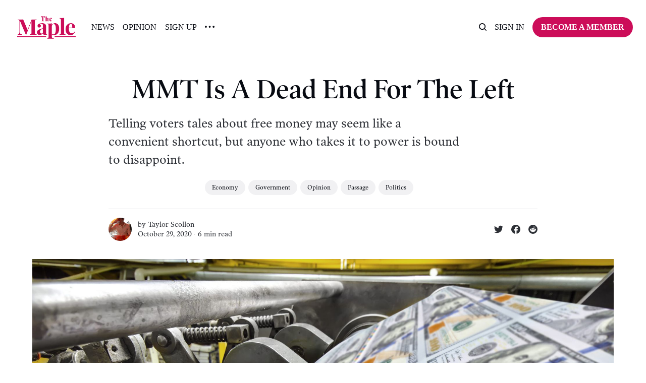

--- FILE ---
content_type: text/html; charset=utf-8
request_url: https://www.readthemaple.com/mmt-is-a-dead-end-for-the-left/
body_size: 13802
content:
<!DOCTYPE html>
<html lang="en">
	<head>
		<meta charset="utf-8">
		<meta http-equiv="X-UA-Compatible" content="IE=edge">
		<title>MMT Is A Dead End For The Left</title>
		<meta name="HandheldFriendly" content="True">
		<meta name="viewport" content="width=device-width, initial-scale=1">
		<!-- 











<link rel="preconnect" href="https://fonts.googleapis.com"> 
<link rel="preconnect" href="https://fonts.gstatic.com" crossorigin>
<link rel="preload" as="style" href="https://fonts.googleapis.com/css2?family=Playfair+Display:ital,wght@0,400;0,900;1,400;1,900&display=swap">
<link rel="stylesheet" href="https://fonts.googleapis.com/css2?family=Playfair+Display:ital,wght@0,400;0,900;1,400;1,900&display=swap">






 -->
		<link rel="stylesheet" type="text/css" href="https://www.readthemaple.com/assets/css/screen.css?v=b9ec8846f2">
    <style>
  .post-content {
    --gap: max(2vmin, 20px);
    --main: min(var(--max-width-post-wrap-one, 720px), 100% - var(--gap) * 2);
    --wide: minmax(0,calc((var(--wide-width, 1200px) - var(--max-width-post-wrap-one, 720px))/2));
    --full: minmax(var(--gap), 1fr);
    display: grid;
    grid-template-columns: [full-start] var(--full) [wide-start] var(--wide) [main-start] var(--main) [main-end] var(--wide) [wide-end] var(--full) [full-end];
    max-width: none;
  }

  .post-content > * { 
    grid-column: main-start / main-end; 
  }
  
  .post-content .kg-width-full {
    grid-column: full-start / full-end;
  }

  .post-content .kg-width-wide {
    grid-column: wide-start / wide-end;
  }

  .post-wrap.global-padding {
    padding: 0!important;
    max-width: none!important;
  }

  [data-title] .post-content {
    font-size: 16px;
  }

  [data-title] .post-content .kg-card.kg-width-full { margin: 0!important; }
  .post-content .kg-header-card {
    left: auto!important;
    right: auto!important;
    padding: 4rem !important;
    margin-left: 0;
  }
  /*[data-title] .post-content {
    min-height: 60vmin;
  }*/
  [data-title] .kg-width-full .kg-signup-card-text {
    padding: min(12vmax, 16px) 0;
  }
  [data-title] .kg-signup-card.kg-width-full h2.kg-signup-card-heading {
    font-size: clamp(1.5em, 4vw, 3em);
  }
  [data-title] .kg-width-full .kg-signup-card-heading+.kg-signup-card-form {
    margin: min(3vmax, 32px) 0 0;
  }
  [data-title] .kg-signup-card-disclaimer { margin: 0; }
</style>
<style>
  .gh-heading { font-family: var(--gh-font-heading); } .gh-body { font-family: var(--gh-font-body); }
  .kg-width-full, .kg-width-wide {
    padding: 0 1.5rem;
  }
  .kg-width-full { width: auto!important; }
  .kg-width-full .kg-header-card-text {
    padding: min(4vmax, 120px) 0!important;
  }

  .post-content hr {
    width: 100%;
    margin-top: 36px;
    margin-bottom: 36px;
  }
</style>		<!-- <style>
:root {
	--font-family-one: 'Playfair Display', serif;
	--font-weight-one-light: 400;
	--font-weight-one-bold: 900;
}
</style>
 -->
		<script>
		/* getContrast.js
		––––––––––––––––––––––––––––––––––––––––––––––––––––
		Website : vanillajstoolkit.com/helpers/getcontrast/
		Authors : Chris Ferdinandi & Brian Suda
		License : MIT
		–––––––––––––––––––––––––––––––––––––––––––––––––––– */
		function getContrast(t){"use strict";return"#"===t.slice(0,1)&&(t=t.slice(1)),3===t.length&&(t=t.split("").map(function(t){return t+t}).join("")),(299*parseInt(t.substr(0,2),16)+587*parseInt(t.substr(2,2),16)+114*parseInt(t.substr(4,2),16))/1000>=128?"no-white-text":"is-white-text"}
		</script>
		<meta name="description" content="Telling voters tales about free money may seem like a convenient shortcut, but anyone who takes it to power is bound to disappoint.">
    <link rel="icon" href="https://www.readthemaple.com/content/images/size/w256h256/2023/04/icon-logo-2.png" type="image/png">
    <link rel="canonical" href="https://www.readthemaple.com/mmt-is-a-dead-end-for-the-left/">
    <meta name="referrer" content="no-referrer-when-downgrade">
    
    <meta property="og:site_name" content="The Maple">
    <meta property="og:type" content="article">
    <meta property="og:title" content="MMT Is A Dead End For The Left">
    <meta property="og:description" content="Telling voters tales about free money may seem like a convenient shortcut, but anyone who takes it to power is bound to disappoint.">
    <meta property="og:url" content="https://www.readthemaple.com/mmt-is-a-dead-end-for-the-left/">
    <meta property="og:image" content="https://www.readthemaple.com/content/images/size/w1200/wp-content/uploads/2020/10/money-printer-scaled.jpg">
    <meta property="article:published_time" content="2020-10-29T13:15:41.000Z">
    <meta property="article:modified_time" content="2023-04-20T08:43:48.000Z">
    <meta property="article:tag" content="Economy">
    <meta property="article:tag" content="Government">
    <meta property="article:tag" content="Opinion">
    <meta property="article:tag" content="Passage">
    <meta property="article:tag" content="Politics">
    
    <meta name="twitter:card" content="summary_large_image">
    <meta name="twitter:title" content="MMT Is A Dead End For The Left">
    <meta name="twitter:description" content="Telling voters tales about free money may seem like a convenient shortcut, but anyone who takes it to power is bound to disappoint.">
    <meta name="twitter:url" content="https://www.readthemaple.com/mmt-is-a-dead-end-for-the-left/">
    <meta name="twitter:image" content="https://www.readthemaple.com/content/images/size/w1200/wp-content/uploads/2020/10/money-printer-scaled.jpg">
    <meta name="twitter:label1" content="Written by">
    <meta name="twitter:data1" content="Taylor Scollon">
    <meta name="twitter:label2" content="Filed under">
    <meta name="twitter:data2" content="Economy, Government, Opinion, Passage, Politics">
    <meta property="og:image:width" content="1200">
    <meta property="og:image:height" content="795">
    
    <script type="application/ld+json">
{
    "@context": "https://schema.org",
    "@type": "Article",
    "publisher": {
        "@type": "Organization",
        "name": "The Maple",
        "url": "https://www.readthemaple.com/",
        "logo": {
            "@type": "ImageObject",
            "url": "https://www.readthemaple.com/content/images/2023/04/new-maple-logo-pink.png"
        }
    },
    "author": {
        "@type": "Person",
        "name": "Taylor Scollon",
        "image": {
            "@type": "ImageObject",
            "url": "https://secure.gravatar.com/avatar/89fe8839f2b7320d704c3926c2f07aef?s=3000&d=mm&r=g",
            "width": 1200,
            "height": 1200
        },
        "url": "https://www.readthemaple.com/author/taylor-scollon/",
        "sameAs": []
    },
    "headline": "MMT Is A Dead End For The Left",
    "url": "https://www.readthemaple.com/mmt-is-a-dead-end-for-the-left/",
    "datePublished": "2020-10-29T13:15:41.000Z",
    "dateModified": "2023-04-20T08:43:48.000Z",
    "image": {
        "@type": "ImageObject",
        "url": "https://www.readthemaple.com/content/images/size/w1200/wp-content/uploads/2020/10/money-printer-scaled.jpg",
        "width": 1200,
        "height": 795
    },
    "keywords": "Economy, Government, Opinion, Passage, Politics",
    "description": "Telling voters tales about free money may seem like a convenient shortcut, but anyone who takes it to power is bound to disappoint.",
    "mainEntityOfPage": "https://www.readthemaple.com/mmt-is-a-dead-end-for-the-left/"
}
    </script>

    <meta name="generator" content="Ghost 6.13">
    <link rel="alternate" type="application/rss+xml" title="The Maple" href="https://www.readthemaple.com/rss/">
    <script defer src="https://cdn.jsdelivr.net/ghost/portal@~2.56/umd/portal.min.js" data-i18n="true" data-ghost="https://www.readthemaple.com/" data-key="5cfda3bc15dd5f8df4e6b9eb52" data-api="https://the-maple.ghost.io/ghost/api/content/" data-locale="en" crossorigin="anonymous"></script><style id="gh-members-styles">.gh-post-upgrade-cta-content,
.gh-post-upgrade-cta {
    display: flex;
    flex-direction: column;
    align-items: center;
    font-family: -apple-system, BlinkMacSystemFont, 'Segoe UI', Roboto, Oxygen, Ubuntu, Cantarell, 'Open Sans', 'Helvetica Neue', sans-serif;
    text-align: center;
    width: 100%;
    color: #ffffff;
    font-size: 16px;
}

.gh-post-upgrade-cta-content {
    border-radius: 8px;
    padding: 40px 4vw;
}

.gh-post-upgrade-cta h2 {
    color: #ffffff;
    font-size: 28px;
    letter-spacing: -0.2px;
    margin: 0;
    padding: 0;
}

.gh-post-upgrade-cta p {
    margin: 20px 0 0;
    padding: 0;
}

.gh-post-upgrade-cta small {
    font-size: 16px;
    letter-spacing: -0.2px;
}

.gh-post-upgrade-cta a {
    color: #ffffff;
    cursor: pointer;
    font-weight: 500;
    box-shadow: none;
    text-decoration: underline;
}

.gh-post-upgrade-cta a:hover {
    color: #ffffff;
    opacity: 0.8;
    box-shadow: none;
    text-decoration: underline;
}

.gh-post-upgrade-cta a.gh-btn {
    display: block;
    background: #ffffff;
    text-decoration: none;
    margin: 28px 0 0;
    padding: 8px 18px;
    border-radius: 4px;
    font-size: 16px;
    font-weight: 600;
}

.gh-post-upgrade-cta a.gh-btn:hover {
    opacity: 0.92;
}</style><script async src="https://js.stripe.com/v3/"></script>
    <script defer src="https://cdn.jsdelivr.net/ghost/sodo-search@~1.8/umd/sodo-search.min.js" data-key="5cfda3bc15dd5f8df4e6b9eb52" data-styles="https://cdn.jsdelivr.net/ghost/sodo-search@~1.8/umd/main.css" data-sodo-search="https://the-maple.ghost.io/" data-locale="en" crossorigin="anonymous"></script>
    
    <link href="https://www.readthemaple.com/webmentions/receive/" rel="webmention">
    <script defer src="/public/cards.min.js?v=b9ec8846f2"></script>
    <link rel="stylesheet" type="text/css" href="/public/cards.min.css?v=b9ec8846f2">
    <script defer src="/public/member-attribution.min.js?v=b9ec8846f2"></script>
    <script defer src="/public/ghost-stats.min.js?v=b9ec8846f2" data-stringify-payload="false" data-datasource="analytics_events" data-storage="localStorage" data-host="https://www.readthemaple.com/.ghost/analytics/api/v1/page_hit"  tb_site_uuid="09c4d01a-bbb3-47cd-86e0-7333b3184673" tb_post_uuid="4412a792-291b-4e45-9f86-17155c3edb40" tb_post_type="post" tb_member_uuid="undefined" tb_member_status="undefined"></script><style>:root {--ghost-accent-color: #CC0D59;}</style>
    <!-- Google Tag Manager -->
<script>(function(w,d,s,l,i){w[l]=w[l]||[];w[l].push({'gtm.start':
new Date().getTime(),event:'gtm.js'});var f=d.getElementsByTagName(s)[0],
j=d.createElement(s),dl=l!='dataLayer'?'&l='+l:'';j.async=true;j.src=
'https://www.googletagmanager.com/gtm.js?id='+i+dl;f.parentNode.insertBefore(j,f);
})(window,document,'script','dataLayer','GTM-WQSVJLQ');</script>
<!-- End Google Tag Manager -->

<!-- Global site tag (gtag.js) - Google Analytics -->
<script async src="https://www.googletagmanager.com/gtag/js?id=UA-204669995-1"></script>
<script>
  window.dataLayer = window.dataLayer || [];
  function gtag(){dataLayer.push(arguments);}
  gtag('js', new Date());

  gtag('config', 'UA-204669995-1');
</script>

<script type="text/javascript" async
  src="//l.getsitecontrol.com/d4e2od34.js">
</script>

<style>
:root {    
   --font-weight-one-bold: 500; 
}
</style>
	</head>
	<body class="post-template tag-economy tag-government tag-opinion tag-passage tag-politics tag-hash-wp tag-hash-wp-post">
		<script>!function(){"use strict";const t=document.body,o=getComputedStyle(t).getPropertyValue("--ghost-accent-color").trim();o&&t.classList.add(getContrast(o))}();</script>
		<div class="global-wrap">
			

			<div class="global-content">
				<header class="header-section">
	<div class="header-wrap">
		<div class="header-logo global-logo is-header">	<a href="https://www.readthemaple.com" class="is-logo"><img src="https://www.readthemaple.com/content/images/2023/04/new-maple-logo-pink.png" alt="The Maple home"></a>
</div>
		<div class="header-nav">
			<span class="header-search search-open is-mobile" data-ghost-search><svg role="img" viewBox="0 0 24 24" xmlns="http://www.w3.org/2000/svg"><path d="M16.877 18.456l5.01 5.011c.208.197.484.308.771.308a1.118 1.118 0 00.809-1.888l-5.011-5.01c3.233-4.022 2.983-9.923-.746-13.654l-.291-.29a.403.403 0 00-.095-.075C13.307-.77 7.095-.649 3.223 3.223c-3.997 3.998-3.997 10.489 0 14.485 3.731 3.731 9.633 3.981 13.654.748zm-.784-13.617a7.96 7.96 0 010 11.254 7.961 7.961 0 01-11.253 0 7.96 7.96 0 010-11.254 7.961 7.961 0 0111.253 0z"/></svg>
</span>
			<input id="toggle" class="header-checkbox" type="checkbox">
			<label class="header-toggle" for="toggle">
				<span>
					<span class="bar"></span>
					<span class="bar"></span>
					<span class="bar"></span>
				</span>
			</label>
			<nav>
<ul>
	<li><a href="https://www.readthemaple.com/tag/news/">News</a></li>
	<li><a href="https://www.readthemaple.com/tag/opinion/">Opinion</a></li>
	<li><a href="https://www.readthemaple.com/signup-home/">Sign Up</a></li>
	<li class="is-dropdown">
		<span><svg role="img" viewBox="0 0 20 4" xmlns="http://www.w3.org/2000/svg"><path d="M2 4A2 2 0 102.001.001 2 2 0 002 4zm8 0a2 2 0 10.001-3.999A2 2 0 0010 4zm8 0a2 2 0 10.001-3.999A2 2 0 0018 4z"/></svg></span>
		<ul>
			<li><a href="https://www.readthemaple.com/topics/">Topics</a></li>
			<li><a href="https://www.readthemaple.com/about-us/">About Us</a></li>
			<li><a href="https://www.readthemaple.com/tag/class-struggle/">Class Struggle</a></li>
		</ul>
	</li>
</ul>
<ul>
	<li class="header-search search-open is-desktop" data-ghost-search><svg role="img" viewBox="0 0 24 24" xmlns="http://www.w3.org/2000/svg"><path d="m16.822 18.813 4.798 4.799c.262.248.61.388.972.388.772-.001 1.407-.637 1.407-1.409 0-.361-.139-.709-.387-.971l-4.799-4.797c3.132-4.108 2.822-10.005-.928-13.756l-.007-.007-.278-.278a.6985.6985 0 0 0-.13-.107C13.36-1.017 7.021-.888 3.066 3.067c-4.088 4.089-4.088 10.729 0 14.816 3.752 3.752 9.65 4.063 13.756.93Zm-.965-13.719c2.95 2.953 2.95 7.81 0 10.763-2.953 2.949-7.809 2.949-10.762 0-2.951-2.953-2.951-7.81 0-10.763 2.953-2.95 7.809-2.95 10.762 0Z"/></svg>
</li>
	<li class="signin"><a href="https://www.readthemaple.com/signin/">Sign in</a></li>
<li class="signup"><a href="https://www.readthemaple.com/membership-plans/" class="global-button">Become a member</a></li>
</ul>
</nav>
		</div>
	</div>
</header>				<main class="global-main">
					<progress class="post-progress"></progress>
<article class="post-section">  
    <div class="post-header">
	<div class="post-header-wrap global-padding">
		<div class="post-header-content">
			
			<h1 class="post-title global-title">MMT Is A Dead End For The Left</h1>
			<p class="post-excerpt global-excerpt">Telling voters tales about free money may seem like a convenient shortcut, but anyone who takes it to power is bound to disappoint.</p>
			<div class="post-tags global-tags"><a href="/tag/economy/">Economy</a><a href="/tag/government/">Government</a><a href="/tag/opinion/">Opinion</a><a href="/tag/passage/">Passage</a><a href="/tag/politics/">Politics</a></div>
			<div class="post-meta-wrap">
				<div class="global-meta is-full-meta is-post">
	<div class="global-meta-wrap">
		<div>
			<a href="/author/taylor-scollon/" class="global-meta-avatar is-image global-image">
				<img src="https://secure.gravatar.com/avatar/89fe8839f2b7320d704c3926c2f07aef?s&#x3D;3000&amp;d&#x3D;mm&amp;r&#x3D;g" alt="Taylor Scollon" loading="lazy">			</a>
		</div>
	</div>
	<div class="global-meta-content">
		<div>
			by
			<a href="/author/taylor-scollon/">Taylor Scollon</a>
		</div>
		<time datetime="2020-10-29"><span>October 29, 2020 ∙ </span>6 min read</time>
	</div>
</div>
					<div class="post-share-wrap">
		<a href="https://twitter.com/intent/tweet?text=MMT%20Is%20A%20Dead%20End%20For%20The%20Left&amp;url=https://www.readthemaple.com/mmt-is-a-dead-end-for-the-left/" target="_blank" rel="noopener" aria-label="Share on Twitter"><svg role="img" viewBox="0 0 24 24" xmlns="http://www.w3.org/2000/svg"><path d="M23.954 4.569c-.885.389-1.83.654-2.825.775 1.014-.611 1.794-1.574 2.163-2.723-.951.555-2.005.959-3.127 1.184-.896-.959-2.173-1.559-3.591-1.559-2.717 0-4.92 2.203-4.92 4.917 0 .39.045.765.127 1.124C7.691 8.094 4.066 6.13 1.64 3.161c-.427.722-.666 1.561-.666 2.475 0 1.71.87 3.213 2.188 4.096-.807-.026-1.566-.248-2.228-.616v.061c0 2.385 1.693 4.374 3.946 4.827-.413.111-.849.171-1.296.171-.314 0-.615-.03-.916-.086.631 1.953 2.445 3.377 4.604 3.417-1.68 1.319-3.809 2.105-6.102 2.105-.39 0-.779-.023-1.17-.067 2.189 1.394 4.768 2.209 7.557 2.209 9.054 0 13.999-7.496 13.999-13.986 0-.209 0-.42-.015-.63.961-.689 1.8-1.56 2.46-2.548l-.047-.02z"/></svg></a>
		<a href="https://www.facebook.com/sharer/sharer.php?u=https://www.readthemaple.com/mmt-is-a-dead-end-for-the-left/" target="_blank" rel="noopener" aria-label="Share on Facebook"><svg role="img" viewBox="0 0 24 24" xmlns="http://www.w3.org/2000/svg"><path d="M23.9981 11.9991C23.9981 5.37216 18.626 0 11.9991 0C5.37216 0 0 5.37216 0 11.9991C0 17.9882 4.38789 22.9522 10.1242 23.8524V15.4676H7.07758V11.9991H10.1242V9.35553C10.1242 6.34826 11.9156 4.68714 14.6564 4.68714C15.9692 4.68714 17.3424 4.92149 17.3424 4.92149V7.87439H15.8294C14.3388 7.87439 13.8739 8.79933 13.8739 9.74824V11.9991H17.2018L16.6698 15.4676H13.8739V23.8524C19.6103 22.9522 23.9981 17.9882 23.9981 11.9991Z"/></svg></a>
		<a href="https://reddit.com/submit?url=https://www.readthemaple.com/mmt-is-a-dead-end-for-the-left/&title=MMT%20Is%20A%20Dead%20End%20For%20The%20Left" target="_blank" rel="noopener" aria-label="Share on Reddit"><svg role="img" viewBox="0 0 24 24" xmlns="http://www.w3.org/2000/svg"><path d="M12 0A12 12 0 0 0 0 12a12 12 0 0 0 12 12 12 12 0 0 0 12-12A12 12 0 0 0 12 0zm5.01 4.744c.688 0 1.25.561 1.25 1.249a1.25 1.25 0 0 1-2.498.056l-2.597-.547-.8 3.747c1.824.07 3.48.632 4.674 1.488.308-.309.73-.491 1.207-.491.968 0 1.754.786 1.754 1.754 0 .716-.435 1.333-1.01 1.614a3.111 3.111 0 0 1 .042.52c0 2.694-3.13 4.87-7.004 4.87-3.874 0-7.004-2.176-7.004-4.87 0-.183.015-.366.043-.534A1.748 1.748 0 0 1 4.028 12c0-.968.786-1.754 1.754-1.754.463 0 .898.196 1.207.49 1.207-.883 2.878-1.43 4.744-1.487l.885-4.182a.342.342 0 0 1 .14-.197.35.35 0 0 1 .238-.042l2.906.617a1.214 1.214 0 0 1 1.108-.701zM9.25 12C8.561 12 8 12.562 8 13.25c0 .687.561 1.248 1.25 1.248.687 0 1.248-.561 1.248-1.249 0-.688-.561-1.249-1.249-1.249zm5.5 0c-.687 0-1.248.561-1.248 1.25 0 .687.561 1.248 1.249 1.248.688 0 1.249-.561 1.249-1.249 0-.687-.562-1.249-1.25-1.249zm-5.466 3.99a.327.327 0 0 0-.231.094.33.33 0 0 0 0 .463c.842.842 2.484.913 2.961.913.477 0 2.105-.056 2.961-.913a.361.361 0 0 0 .029-.463.33.33 0 0 0-.464 0c-.547.533-1.684.73-2.512.73-.828 0-1.979-.196-2.512-.73a.326.326 0 0 0-.232-.095z"/></svg></a>
	</div>
			</div>
		</div>
		<div class="post-header-image is-wide">
			<figure>
				<div class="global-image global-image-orientation global-radius is-panoramic">
				<img srcset="/content/images/size/w300/wp-content/uploads/2020/10/money-printer-scaled.jpg 300w, 
			 /content/images/size/w600/wp-content/uploads/2020/10/money-printer-scaled.jpg 600w,
			 /content/images/size/w1200/wp-content/uploads/2020/10/money-printer-scaled.jpg 1200w,
			 /content/images/size/w2000/wp-content/uploads/2020/10/money-printer-scaled.jpg 2000w"
	 sizes="(max-width:480px) 300px, (max-width:768px) 600px, (max-width:1024px) 1200px, 2000px"
	 src="/content/images/size/w2000/wp-content/uploads/2020/10/money-printer-scaled.jpg"
	 alt="MMT Is A Dead End For The Left">				</div>
				<figcaption>Via Shuttershock.</figcaption>
			</figure>
		</div>
	</div>
</div>	<div class="post-wrap global-padding">
		<div class="post-content">
			<p>Imagine funding the Green New Deal, a Nordic-style welfare state, public housing for all and every other program the left wants without ever raising taxes. This is an attractive idea, and one many proponents of Modern Monetary Theory (MMT) present to the public as a possibility within the framework of their theory.</p><p>Thanks to this appeal, MMT has featured prominently in American debates about the economy over the past couple years. Prominent economists like Stephanie Kelton have <a href="https://www.newyorker.com/news/news-desk/the-economist-who-believes-the-government-should-just-print-more-money?ref=readthemaple.com">helped</a> popularize the concept, and it now appears to have made the leap across the border into Canada’s political discourse as well.</p><p>An article in The Walrus earlier this month <a href="https://twitter.com/walrusmagazine/status/1314359983560040448?ref=readthemaple.com">introducing</a> readers to the theory was apparently one of the magazine’s most read pieces. In fact, Canada has been <a href="http://bilbo.economicoutlook.net/blog/?p=44127&ref=readthemaple.com">described</a> as an “MMT poster child” by one if its most influential proponents due to our relatively loose constraints on central bank operations.</p><p>Unfortunately, MMT is a mirage that ultimately offers little of value and undermines a critical leftist political project: persuading voters of the need for both more government spending and taxation.</p><h3 id="what-is-mmt"><strong>What is MMT?</strong></h3><p>Like most economic theories, there’s no canonical definition for MMT. It’s explained rather differently depending on whether you read its advocates’ <a href="http://www.levyinstitute.org/publications/can-taxes-and-bonds-finance-government-spending?ref=readthemaple.com">academic papers</a>, <a href="http://moslereconomics.com/?ref=readthemaple.com">blog posts</a>, <a href="https://www.youtube.com/watch?v=SII2VTZS_Ek&ref=readthemaple.com">YouTube videos</a>, <a href="https://twitter.com/billy_blog?ref=readthemaple.com">tweets</a> or <a href="https://www.publicaffairsbooks.com/titles/stephanie-kelton/the-deficit-myth/9781541736184/?ref=readthemaple.com">popular books</a>.</p><p>I’m most interested in how MMT impacts public discourse, so I’ll summarize how it’s usually presented to the public.</p><p>The conventional view of how governments spend money is that the government first accumulates money by either taxing, borrowing or creating it. MMT says that this is wrong, and all government spending is in fact financed by money creation.</p><p>Here’s one of MMT’s thought leaders, Warren Mosler, making this much clear in his <a href="https://docs.google.com/document/d/1gvDcMU_ko1h5TeVjQL8UMJW9gmKY1x0zcqKIRTZQDAQ/edit?ref=readthemaple.com"><em>MMT White Paper</em></a> (written for an American audience):</p><p><em>The US government and its agents, from inception, necessarily spend (or lend) first, only then can taxes be paid or US Treasury securities purchased […] MMT therefore recognizes that it’s not the US government that needs to get dollars to spend, but instead, the driving force is that taxpayers need the US government’s dollars to be able to pay taxes and purchase US Treasury securities.</em></p><p>This raises an obvious question: If governments can create money out of thin air — or with a few keystrokes, as the MMT-ers like to say — then why have taxes at all?</p><p>MMT’s answer is that taxation is needed to remove money from the economy in order to reduce demand. When the economy is running at full capacity — full productive employment of people and resources — injecting more money causes inflation. Taxes are needed to prevent this from happening.</p><p>Here’s another MMT economist, Randall Wray, <a href="https://neweconomicperspectives.org/2014/05/taxes-mmt-approach.html?ref=readthemaple.com">explaining</a> this point:</p><p><em>Further, the second reason to have taxes is to reduce aggregate demand. If we look at the United States today, the federal government spending is somewhat over 20 per cent of GDP, while tax revenue is somewhat less—say 17 per cent. The net injection coming from the federal government is thus about 3 per cent of GDP. If we eliminated taxes (and held all else constant) the net injection might rise toward 20 per cent of GDP. That is a huge increase of aggregate demand, and could cause inflation.</em></p><p>This can quickly become a bit of a tangled mess, so let’s summarize briefly what MMT has told us so far: all government spending is financed by money creation, and taxes only exist to prevent inflation caused by that spending.</p><h3 id="modern-monetary-confusion"><strong>Modern Monetary Confusion</strong></h3><p>By itself, there’s nothing wrong with the MMT presentation of how the economy functions, and it does lead to some interesting and substantive conclusions. For example, many MMT-ers <a href="https://www.bloomberg.com/news/features/2019-03-21/modern-monetary-theory-beginner-s-guide?ref=readthemaple.com">argue</a> that Central Banks should set interest rates at 0 per cent permanently and let fiscal authorities manage the price level. But many of these policy conclusions are consistent with non-MMT frameworks as well, as we’re now seeing in a world of zero and near-zero interest rates.</p><p>MMT’s main contribution to the public discourse that I can identify is reconfiguring conventional economic language in a way that allows its adherents to make bold-sounding statements that attract political attention, such as:</p><ul><li>“Universal healthcare probably <a href="https://youtu.be/SII2VTZS_Ek?ref=readthemaple.com">requires</a> lower taxes, not higher”</li><li>“The U.S. government can <a href="https://inthesetimes.com/article/PAYGO-government-spending-raising-taxes-modern-monetary-theory-pelosi?ref=readthemaple.com">dramatically increase</a> spending without raising taxes”</li><li>“[The Trump tax cuts] helped <a href="https://www.bnnbloomberg.ca/just-when-should-we-start-worrying-about-deficits-1.1141934?ref=readthemaple.com">without raising inflation</a>, which tells me they didn’t overstimulate, which further tells me there may be room to do even more. Tax Cuts 2.0, anyone?”</li></ul><p>A reasonably informed person might read statements like this and come to the conclusion that taxes aren’t needed to fund spending, but once you dig further into MMT you realize this isn’t quite a complete understanding. What’s actually being said is that taxes aren’t needed to fund spending, <em>but instead to offset the inflation caused by spending.</em></p><p>I don’t believe this confusion is accidental. If you read enough of what the MMT crowd say in public, you’ll begin to notice a pattern of downplaying the need for taxes. Their central message is consistent: We don’t need to tax or borrow to fund new spending. What they really mean is we don’t need to tax or borrow to fund new spending <em>under current economic conditions.</em> Taxes, when mentioned at all, are usually an afterthought — something that may be necessary in the distant future to deal with inflation, but not likely to be a short-term concern.</p><p>Indeed, one thing MMT-ers will be <a href="https://ftalphaville.ft.com/2019/03/01/1551434402000/An-MMT-response-on-what-causes-inflation/?ref=readthemaple.com">quick to tell you</a> is that there are a range of other factors — like the pricing power of corporate monopolies and oligopolies — that also drive inflation and could be dealt with before taxes become necessary. If you only read what MMT-ers say in the popular press you might come to believe that the question of tax hikes could be kicked down the road indefinitely.</p><p>I have to be fair and re-iterate that MMT doesn’t claim that there are <em>no limits</em> to government spending. But this is how it’s often represented in popular media, and public statements from MMT-ers themselves do little to disabuse people of this impression. On the contrary, their contribution to public discourse has been to convince many people that we can have everything we want without ever having to touch taxes.</p><h3 id="we-need-more-taxes"><strong>We Need More Taxes</strong></h3><p>Ultimately, questions of who gets what resources will be settled through politics, not technocrats operating a money printer. MMT may rephrase the question, but at some point even MMT-ers admit spending has to be financed through some combination of taxes and borrowing.</p><p>The question of how that gets worked out remains open, and the left’s answer has traditionally been straightforward: Resources ought to be distributed in an egalitarian way, with the wealthier paying to fund programs and transfers that disproportionately benefit those with less.</p><p>This remains a controversial view, and voters’ aversion to taxation is well known. But this has been, and must continue to be, core to the left’s political project. A <a href="https://newrepublic.com/article/155249/spreading-gospel-modern-monetary-theory?ref=readthemaple.com">story</a> in The New Republic last year underscored for me how much damage MMT can do to that project.</p><p>The piece quotes Delman Coates, a senior pastor at Maryland’s Mt. Ennon Baptist Church, telling the Third Modern Monetary Conference that he embraced MMT because, “I don’t want my community to have to wait until we tax Jeff Bezos and Amazon in order for us to have dignified jobs, Medicare for All, and a Green New Deal, or to have our roads and infrastructure rebuilt in America.”</p><p>This is an understandable point of view, but the reality is that we <em>do</em> have to be able to tax Bezos and Amazon if we’re ever to have the sort of society we want. Whether you choose to describe the purpose of that taxation as financing spending or offsetting inflation is beside the point.</p><p>The path to having things like a Green New Deal or housing for all runs through a political struggle to convince people these are things worth having and paying for. It’s the job of progressive and leftist politicians, thinkers, and movements to do this difficult work and make the case for taxes as a good and necessary thing (because they are).</p><p>With their promises of money for nothing and obfuscation on taxation, MMT undermines this project. Telling voters tales about free money may seem like a convenient shortcut, but anyone who takes it to power is bound to disappoint — and in so doing set back the progressive agenda.</p><p>We can afford to spend more under current conditions. We can and should run larger deficits and take on more debt to finance spending. But we don’t need MMT to know any of this. Building the society we want will require more spending and higher taxes. The left shouldn’t shy away from saying so, and any economic theory that pretends otherwise is a dead-end.</p>
				<div class="subscribe-form global-radius">
		<div class="global-dynamic-color">
			<h3 class="subscribe-title">Get all the latest posts delivered straight to your inbox.</h3>
		</div>
		<div class="subscribe-wrap">
			<form data-members-form="subscribe" data-members-autoredirect="false">
				<input data-members-email type="email" placeholder="Your email address" aria-label="Your email address" required>
				<button class="global-button no-color" type="submit">Subscribe</button>
			</form>
			<div class="subscribe-alert global-dynamic-color">
				<span class="alert-loading global-alert">Processing your application</span>
				<span class="alert-success global-alert">Please check your inbox and click the link to confirm your subscription.</span>
				<span class="alert-error global-alert">There was an error sending the email</span>
			</div>
		</div>
	</div>
			<div class="post-share">
	<div class="post-share-wrap">
		<a href="https://twitter.com/intent/tweet?text=MMT%20Is%20A%20Dead%20End%20For%20The%20Left&amp;url=https://www.readthemaple.com/mmt-is-a-dead-end-for-the-left/" target="_blank" rel="noopener" aria-label="Share on Twitter"><svg role="img" viewBox="0 0 24 24" xmlns="http://www.w3.org/2000/svg"><path d="M23.954 4.569c-.885.389-1.83.654-2.825.775 1.014-.611 1.794-1.574 2.163-2.723-.951.555-2.005.959-3.127 1.184-.896-.959-2.173-1.559-3.591-1.559-2.717 0-4.92 2.203-4.92 4.917 0 .39.045.765.127 1.124C7.691 8.094 4.066 6.13 1.64 3.161c-.427.722-.666 1.561-.666 2.475 0 1.71.87 3.213 2.188 4.096-.807-.026-1.566-.248-2.228-.616v.061c0 2.385 1.693 4.374 3.946 4.827-.413.111-.849.171-1.296.171-.314 0-.615-.03-.916-.086.631 1.953 2.445 3.377 4.604 3.417-1.68 1.319-3.809 2.105-6.102 2.105-.39 0-.779-.023-1.17-.067 2.189 1.394 4.768 2.209 7.557 2.209 9.054 0 13.999-7.496 13.999-13.986 0-.209 0-.42-.015-.63.961-.689 1.8-1.56 2.46-2.548l-.047-.02z"/></svg></a>
		<a href="https://www.facebook.com/sharer/sharer.php?u=https://www.readthemaple.com/mmt-is-a-dead-end-for-the-left/" target="_blank" rel="noopener" aria-label="Share on Facebook"><svg role="img" viewBox="0 0 24 24" xmlns="http://www.w3.org/2000/svg"><path d="M23.9981 11.9991C23.9981 5.37216 18.626 0 11.9991 0C5.37216 0 0 5.37216 0 11.9991C0 17.9882 4.38789 22.9522 10.1242 23.8524V15.4676H7.07758V11.9991H10.1242V9.35553C10.1242 6.34826 11.9156 4.68714 14.6564 4.68714C15.9692 4.68714 17.3424 4.92149 17.3424 4.92149V7.87439H15.8294C14.3388 7.87439 13.8739 8.79933 13.8739 9.74824V11.9991H17.2018L16.6698 15.4676H13.8739V23.8524C19.6103 22.9522 23.9981 17.9882 23.9981 11.9991Z"/></svg></a>
		<a href="https://reddit.com/submit?url=https://www.readthemaple.com/mmt-is-a-dead-end-for-the-left/&title=MMT%20Is%20A%20Dead%20End%20For%20The%20Left" target="_blank" rel="noopener" aria-label="Share on Reddit"><svg role="img" viewBox="0 0 24 24" xmlns="http://www.w3.org/2000/svg"><path d="M12 0A12 12 0 0 0 0 12a12 12 0 0 0 12 12 12 12 0 0 0 12-12A12 12 0 0 0 12 0zm5.01 4.744c.688 0 1.25.561 1.25 1.249a1.25 1.25 0 0 1-2.498.056l-2.597-.547-.8 3.747c1.824.07 3.48.632 4.674 1.488.308-.309.73-.491 1.207-.491.968 0 1.754.786 1.754 1.754 0 .716-.435 1.333-1.01 1.614a3.111 3.111 0 0 1 .042.52c0 2.694-3.13 4.87-7.004 4.87-3.874 0-7.004-2.176-7.004-4.87 0-.183.015-.366.043-.534A1.748 1.748 0 0 1 4.028 12c0-.968.786-1.754 1.754-1.754.463 0 .898.196 1.207.49 1.207-.883 2.878-1.43 4.744-1.487l.885-4.182a.342.342 0 0 1 .14-.197.35.35 0 0 1 .238-.042l2.906.617a1.214 1.214 0 0 1 1.108-.701zM9.25 12C8.561 12 8 12.562 8 13.25c0 .687.561 1.248 1.25 1.248.687 0 1.248-.561 1.248-1.249 0-.688-.561-1.249-1.249-1.249zm5.5 0c-.687 0-1.248.561-1.248 1.25 0 .687.561 1.248 1.249 1.248.688 0 1.249-.561 1.249-1.249 0-.687-.562-1.249-1.25-1.249zm-5.466 3.99a.327.327 0 0 0-.231.094.33.33 0 0 0 0 .463c.842.842 2.484.913 2.961.913.477 0 2.105-.056 2.961-.913a.361.361 0 0 0 .029-.463.33.33 0 0 0-.464 0c-.547.533-1.684.73-2.512.73-.828 0-1.979-.196-2.512-.73a.326.326 0 0 0-.232-.095z"/></svg></a>
		<a href="javascript:" class="post-share-link" id="copy" data-clipboard-target="#copy-link" aria-label="Copy link"><svg role="img" viewBox="0 0 33 24" xmlns="http://www.w3.org/2000/svg"><path d="M27.3999996,13.4004128 L21.7999996,13.4004128 L21.7999996,19 L18.9999996,19 L18.9999996,13.4004128 L13.3999996,13.4004128 L13.3999996,10.6006192 L18.9999996,10.6006192 L18.9999996,5 L21.7999996,5 L21.7999996,10.6006192 L27.3999996,10.6006192 L27.3999996,13.4004128 Z M12,20.87 C7.101,20.87 3.13,16.898 3.13,12 C3.13,7.102 7.101,3.13 12,3.13 C12.091,3.13 12.181,3.139 12.272,3.142 C9.866,5.336 8.347,8.487 8.347,12 C8.347,15.512 9.866,18.662 12.271,20.857 C12.18,20.859 12.091,20.87 12,20.87 Z M20.347,0 C18.882,0 17.484,0.276 16.186,0.756 C14.882,0.271 13.473,0 12,0 C5.372,0 0,5.373 0,12 C0,18.628 5.372,24 12,24 C13.471,24 14.878,23.726 16.181,23.242 C17.481,23.724 18.88,24 20.347,24 C26.975,24 32.347,18.628 32.347,12 C32.347,5.373 26.975,0 20.347,0 Z"/></svg></a>
		<small class="share-link-info global-alert">The link has been copied!</small>
	</div>
	<input type="text" value="https://www.readthemaple.com/mmt-is-a-dead-end-for-the-left/" id="copy-link" aria-label="Copy link input">
</div>
		</div>
	</div>
</article>
		<div class="special-section global-padding">
	<small class="global-subtitle">You might also like</small>
	<div class="special-wrap">
		<article class="item is-special">
	<a href="/big-business-is-pushing-mark-carney-for-more-handouts/" class="item-image global-image global-image-orientation global-radius">
		<img srcset="/content/images/size/w300/2025/12/Carney-LD.jpg 300w, 
			 /content/images/size/w600/2025/12/Carney-LD.jpg 600w"
	 sizes="(max-width:480px) 300px, 600px"
	 src="/content/images/size/w600/2025/12/Carney-LD.jpg"
	 loading="lazy"
	 alt="Big Business Is Pushing Mark Carney For More Handouts">
	</a>
	<div class="item-content">
		<div class="item-tags global-tags">
					</div>
		<h2 class="item-title"><a href="/big-business-is-pushing-mark-carney-for-more-handouts/">Big Business Is Pushing Mark Carney For More Handouts</a></h2>
		<div class="global-meta">
	<div class="global-meta-content">
		by
		<a href="/author/emma-paling/">Emma Paling</a>
	</div>
</div>
	</div>
</article>
		<article class="item is-special">
	<a href="/time-to-think-beyond-worthless-free-trade-agreements-economists/" class="item-image global-image global-image-orientation global-radius">
		<img srcset="/content/images/size/w300/2025/02/canada-free-trade.jpg 300w, 
			 /content/images/size/w600/2025/02/canada-free-trade.jpg 600w"
	 sizes="(max-width:480px) 300px, 600px"
	 src="/content/images/size/w600/2025/02/canada-free-trade.jpg"
	 loading="lazy"
	 alt="Time To Think Beyond ‘Worthless’ Free Trade Agreements: Economists">
	</a>
	<div class="item-content">
		<div class="item-tags global-tags">
					</div>
		<h2 class="item-title"><a href="/time-to-think-beyond-worthless-free-trade-agreements-economists/">Time To Think Beyond ‘Worthless’ Free Trade Agreements: Economists</a></h2>
		<div class="global-meta">
	<div class="global-meta-content">
		by
		<a href="/author/taylor/">Taylor C. Noakes</a>
	</div>
</div>
	</div>
</article>
		<article class="item is-special">
	<a href="/business-lobby-wants-austerity-to-help-pay-for-military-spending/" class="item-image global-image global-image-orientation global-radius">
		<img srcset="/content/images/size/w300/2024/12/media-defense-budget--1---1-.jpg 300w, 
			 /content/images/size/w600/2024/12/media-defense-budget--1---1-.jpg 600w"
	 sizes="(max-width:480px) 300px, 600px"
	 src="/content/images/size/w600/2024/12/media-defense-budget--1---1-.jpg"
	 loading="lazy"
	 alt="Business Lobby Wants Austerity To Help Pay For Military Spending">
	</a>
	<div class="item-content">
		<div class="item-tags global-tags">
					</div>
		<h2 class="item-title"><a href="/business-lobby-wants-austerity-to-help-pay-for-military-spending/">Business Lobby Wants Austerity To Help Pay For Military Spending</a></h2>
		<div class="global-meta">
	<div class="global-meta-content">
		by
		<a href="/author/alex/">Alex Cosh</a>
	</div>
</div>
	</div>
</article>
		<article class="item is-special">
	<a href="/gap-between-rich-and-poor-canadians-widening-at-record-pace-statistics-canada/" class="item-image global-image global-image-orientation global-radius">
		<img srcset="/content/images/size/w300/2023/07/kelly-sikkema-3-Tc_5LROrM-unsplash.jpg 300w, 
			 /content/images/size/w600/2023/07/kelly-sikkema-3-Tc_5LROrM-unsplash.jpg 600w"
	 sizes="(max-width:480px) 300px, 600px"
	 src="/content/images/size/w600/2023/07/kelly-sikkema-3-Tc_5LROrM-unsplash.jpg"
	 loading="lazy"
	 alt="Gap Between Rich And Poor Widens At Record Pace: Statistics Canada">
	</a>
	<div class="item-content">
		<div class="item-tags global-tags">
			<small class="global-dynamic-color">Paid-members</small>
		</div>
		<h2 class="item-title"><a href="/gap-between-rich-and-poor-canadians-widening-at-record-pace-statistics-canada/">Gap Between Rich And Poor Widens At Record Pace: Statistics Canada</a></h2>
		<div class="global-meta">
	<div class="global-meta-content">
		by
		<a href="/author/alex/">Alex Cosh</a>
	</div>
</div>
	</div>
</article>
		<article class="item is-special">
	<a href="/podcast-canadians-are-fed-up-with-the-telco-oligopoly/" class="item-image global-image global-image-orientation global-radius">
		<img srcset="/content/images/size/w300/2023/04/1600px-RogersLondonderryMall.jpeg 300w, 
			 /content/images/size/w600/2023/04/1600px-RogersLondonderryMall.jpeg 600w"
	 sizes="(max-width:480px) 300px, 600px"
	 src="/content/images/size/w600/2023/04/1600px-RogersLondonderryMall.jpeg"
	 loading="lazy"
	 alt="Podcast: Canadians Are Fed Up With The Telco Oligopoly">
	</a>
	<div class="item-content">
		<div class="item-tags global-tags">
			<small class="global-dynamic-color">Paid-members</small>
		</div>
		<h2 class="item-title"><a href="/podcast-canadians-are-fed-up-with-the-telco-oligopoly/">Podcast: Canadians Are Fed Up With The Telco Oligopoly</a></h2>
		<div class="global-meta">
	<div class="global-meta-content">
		by
		<a href="/author/alex/">Alex Cosh</a>
	</div>
</div>
	</div>
</article>
	</div>
</div>
				</main>
				<footer class="footer-section global-footer">
	<div class="global-padding">
	<small class="subscribe-form-subtitle global-subtitle">Newsletter</small>
	<div class="subscribe-form global-radius">
		<div class="global-dynamic-color">
			<h3 class="subscribe-title">Get all the latest posts delivered straight to your inbox.</h3>
		</div>
		<div class="subscribe-wrap">
			<form data-members-form="subscribe" data-members-autoredirect="false">
				<input data-members-email type="email" placeholder="Your email address" aria-label="Your email address" required>
				<button class="global-button no-color" type="submit">Subscribe</button>
			</form>
			<div class="subscribe-alert global-dynamic-color">
				<span class="alert-loading global-alert">Processing your application</span>
				<span class="alert-success global-alert">Please check your inbox and click the link to confirm your subscription.</span>
				<span class="alert-error global-alert">There was an error sending the email</span>
			</div>
		</div>
	</div>
</div>
	<div class="footer-wrap global-padding">
		<div class="footer-content">
			<div class="footer-logo-wrap">
				<div class="global-logo is-footer">	<a href="https://www.readthemaple.com" class="is-logo"><img src="https://www.readthemaple.com/content/images/2023/04/new-maple-logo-pink.png" alt="The Maple home"></a>
</div>
				<p class="footer-description">The Big Tech companies should be broken up. Until then, you can follow us on their websites.</p>
			</div>
			<div class="footer-subscribe">
	<a href="https://www.readthemaple.com/membership-plans/" class="global-button">Become a member →</a>
	<small>Get all the latest posts delivered straight to your inbox.</small>
</div>
		</div>
		<div class="footer-nav">
			<div class="footer-nav-column is-social">
				<small>Social</small>
				<ul>
					

				</ul>
			</div>
			




<div class="footer-nav-column">
	<small>Social</small>
	<ul>
		<li><a href="https://twitter.com/readthemaple">Twitter</a></li>
		<li><a href="https://twitter.com/mapleopinion">Twitter: Opinion</a></li>
		<li><a href="https://www.instagram.com/readthemaple/">Instagram</a></li>
		<li><a href="https://www.tiktok.com/@readthemaple">TikTok</a></li>
	</ul>
</div>

<div class="footer-nav-column">
	<small>About</small>
	<ul>
		<li><a href="https://www.readthemaple.com/about-us/">About Us</a></li>
		<li><a href="https://www.readthemaple.com/our-values/">Our Values</a></li>
		<li><a href="https://www.readthemaple.com/journalistic-standard/">Journalistic Standards</a></li>
		<li><a href="https://www.readthemaple.com/our-history/">Our History</a></li>
	</ul>
</div>

<div class="footer-nav-column">
	<small>Account</small>
	<ul>
		<li><a href="https://www.readthemaple.com/signin/">Sign In</a></li>
		<li><a href="https://www.readthemaple.com/frequently-asked-questions/">FAQ</a></li>
		<li><a href="https://www.readthemaple.com/commenting-policy/">Commenting Policy</a></li>
		<li><a href="https://www.readthemaple.com/privacy-policy/">Privacy Policy</a></li>
	</ul>
</div>

<div class="footer-nav-column">
	<small>Resources</small>
	<ul>
		<li><a href="https://www.readthemaple.com/courses/">Courses</a></li>
		<li><a href="https://www.readthemaple.com/podcast/">Podcast</a></li>
		<li><a href="https://www.readthemaple.com/download-our-ebooks/">Ebooks</a></li>
		<li><a href="https://www.readthemaple.com/transparency-reports/">Transparency Reports</a></li>
	</ul>
</div>

<div class="footer-nav-column">
	<small>Work With Us</small>
	<ul>
		<li><a href="https://www.readthemaple.com/pitch-us/">Pitch Us</a></li>
		<li><a href="https://www.readthemaple.com/join-our-writer-roster/">Join Our Writer Roster</a></li>
		<li><a href="https://www.readthemaple.com/contact-us/">Contact Us</a></li>
	</ul>
</div>

		</div>
		<div class="footer-copyright">
			&copy; <a href="https://www.readthemaple.com">The Maple</a> 2026.
			All Rights Reserved.
		</div>
	</div>
</footer>
			</div>
		</div>
		<div id="notifications" class="global-notification">
	<div class="subscribe">You’ve successfully subscribed to The Maple</div>
	<div class="signin">Welcome back! You’ve successfully signed in.</div>
	<div class="signup">Great! You’ve successfully signed up.</div>
	<div class="update-email">Success! Your email is updated.</div>
	<div class="expired">Your link has expired</div>
	<div class="checkout-success">Success! Check your email for magic link to sign-in.</div>
</div>
				<script src="https://www.readthemaple.com/assets/js/global.js?v=b9ec8846f2"></script>
		<script src="https://www.readthemaple.com/assets/js/post.js?v=b9ec8846f2"></script>
		<script>
!function(){"use strict";const p=new URLSearchParams(window.location.search),isAction=p.has("action"),isStripe=p.has("stripe"),success=p.get("success"),action=p.get("action"),stripe=p.get("stripe"),n=document.getElementById("notifications"),a="is-subscribe",b="is-signin",c="is-signup",f="is-update-email",d="is-expired",e="is-checkout-success";p&&(isAction&&(action=="subscribe"&&success=="true"&&n.classList.add(a),action=="signup-paid"&&success=="true"&&n.classList.add(a),action=="signin"&&success=="true"&&n.classList.add(b),action=="signup"&&success=="true"&&n.classList.add(c),action=="updateEmail"&&success=="true"&&n.classList.add(f),success=="false"&&n.classList.add(d)),isStripe&&stripe=="success"&&n.classList.add(e),(isAction||isStripe)&&setTimeout(function(){window.history.replaceState(null,null,window.location.pathname),n.classList.remove(a,b,c,d,e,f)},5000))}();
</script>

		<script>
  document.addEventListener('DOMContentLoaded', function() {
    var links = document.querySelectorAll('a');
    links.forEach(function(link) {
      if (link.hostname != window.location.hostname) {
        link.target = '_blank';
      }
    });
  });
</script>
	</body>
</html>


--- FILE ---
content_type: text/plain; charset=utf-8
request_url: https://events.getsitectrl.com/api/v1/events
body_size: 557
content:
{"id":"66f9796a37500351","user_id":"66f9796a37a5c03d","time":1769088592093,"token":"1769088592.9a488dd4e88db870d0acab37a88218cf.d43e0013cd94dd816990ba4e8b0fb582","geo":{"ip":"3.128.26.185","geopath":"147015:147763:220321:","geoname_id":4509177,"longitude":-83.0061,"latitude":39.9625,"postal_code":"43215","city":"Columbus","region":"Ohio","state_code":"OH","country":"United States","country_code":"US","timezone":"America/New_York"},"ua":{"platform":"Desktop","os":"Mac OS","os_family":"Mac OS X","os_version":"10.15.7","browser":"Other","browser_family":"ClaudeBot","browser_version":"1.0","device":"Spider","device_brand":"Spider","device_model":"Desktop"},"utm":{}}